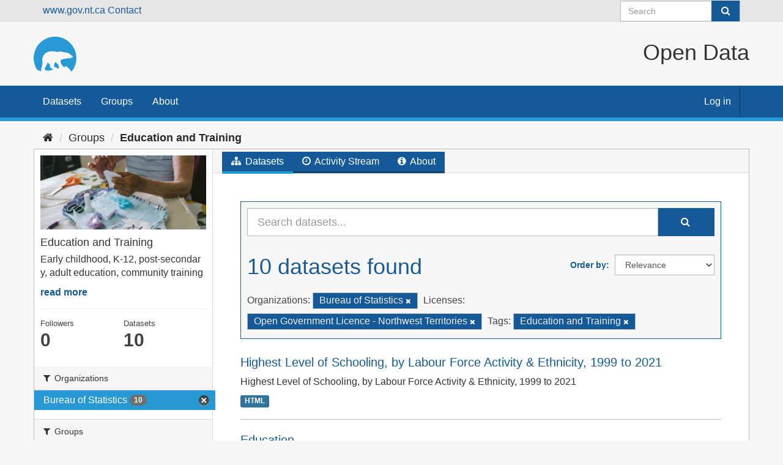

--- FILE ---
content_type: text/html; charset=utf-8
request_url: https://opendata.gov.nt.ca/group/education-and-training?organization=bureau-of-statistics&license_id=GNWT&tags=Education+and+Training
body_size: 30668
content:
<!DOCTYPE html>
<!--[if IE 9]> <html lang="en" class="ie9"> <![endif]-->
<!--[if gt IE 8]><!--> <html lang="en"> <!--<![endif]-->
  <head>
    <meta charset="utf-8" />
      <meta name="generator" content="ckan 2.9.8" />
      <meta name="viewport" content="width=device-width, initial-scale=1.0">
    <title>Education and Training - Groups - Open Data</title>

    
    
  <link rel="shortcut icon" href="/GNWT_Bear_Logo_2016_P109-6C.svg" />
    
  <link rel="alternate" type="application/atom+xml" title="Open Data - Datasets in group: Education and Training" href="/feeds/group/education-and-training.atom" />

  
    
      
      
      
    

    
    


  


    
      
      
    

    
    <link href="/webassets/base/2471d0b8_main.css" rel="stylesheet"/>
<link href="/webassets/ckanext-harvest/c95a0af2_harvest_css.css" rel="stylesheet"/>
<link href="/webassets/ckanext-scheming/2deda21a_scheming_css.css" rel="stylesheet"/>

<link rel="stylesheet" href="/css/gnwt.css" />
<script>(function(w,d,s,l,i){w[l]=w[l]||[];w[l].push({'gtm.start':
    new Date().getTime(),event:'gtm.js'});var f=d.getElementsByTagName(s)[0],
    j=d.createElement(s),dl=l!='dataLayer'?'&l='+l:'';j.async=true;j.src=
    'https://www.googletagmanager.com/gtm.js?id='+i+dl;f.parentNode.insertBefore(j,f);
    })(window,document,'script','dataLayer','GTM-NPNL7MH');</script>

    

  </head>

  
  <body data-site-root="https://opendata.gov.nt.ca/" data-locale-root="https://opendata.gov.nt.ca/" >

    
    <div class="sr-only sr-only-focusable"><a href="#content">Skip to content</a></div>
  

  
     
<div class="account-masthead">
  <div class="container">
    <a href="https://www.gov.nt.ca" class="header links">www.gov.nt.ca</a>
    <a href="https://www.gov.nt.ca/en/contact-gnwt" class="header-links">Contact</a>


    
      <form class="section site-search simple-input" action="/dataset/" method="get">
        <div class="field">
          <label for="field-sitewide-search">Search Datasets</label>
          <input id="field-sitewide-search" type="text" class="form-control" name="q" placeholder="Search" aria-label="Search datasets"/>
          <button class="btn-search" type="submit" aria-label="Submit"><i class="fa fa-search"></i></button>
        </div>
      </form>
      
  </div>
</div>

<header>
  <div class="header-image container">
     
    <a class="logo" href="/"><img src="/uploads/admin/2023-01-06-192146.085083GNWTBearLogo2016P109-6C.svg"
        alt="Open Data" title="Open Data" class="logo"/></a>
     
    <H1 class="title">Open Data</H1>
  </div>
  
</header>
<header class="navbar navbar-static-top masthead">
    
  <div class="container">
    <div class="navbar-right">
      <button data-target="#main-navigation-toggle" data-toggle="collapse" class="navbar-toggle collapsed" type="button" aria-label="expand or collapse" aria-expanded="false">
        <span class="sr-only">Toggle navigation</span>
        <span class="fa fa-bars"></span>
      </button>
    </div>


    <div class="collapse navbar-collapse" id="main-navigation-toggle">
      
      <nav class="section navigation">
        <ul class="nav nav-pills">
            
		<li><a href="/dataset/">Datasets</a></li><li><a href="/group/">Groups</a></li><li><a href="/about">About</a></li>
	    
        </ul>
      </nav>
      

    </div>
     
    <nav class="account not-authed" aria-label="Account">
      <ul class="list-unstyled">
        
        <li><a href="/user/login">Log in</a></li>
         
      </ul>
    </nav>
     
  </div>
  
    <noscript><iframe src="https://www.googletagmanager.com/ns.html?id=GTM-NPNL7MH"
      height="0" width="0" style="display:none;visibility:hidden"></iframe></noscript>
</header>

  
    <div class="main">
      <div id="content" class="container">
        
          
            <div class="flash-messages">
              
                
              
            </div>
          

          
            <div class="toolbar" role="navigation" aria-label="Breadcrumb">
              
                
                  <ol class="breadcrumb">
                    
<li class="home"><a href="/" aria-label="Home"><i class="fa fa-home"></i><span> Home</span></a></li>
                    
  <li><a href="/group/">Groups</a></li>
  <li class="active"><a href="/group/education-and-training">Education and Training</a></li>

                  </ol>
                
              
            </div>
          

          <div class="row wrapper">
            
            
            

            
              <aside class="secondary col-sm-3">
                
                
  
  
<div class="module context-info">
  <section class="module-content">
    
    
    <div class="image">
      <a href="">
        <img src="https://opendata.gov.nt.ca/uploads/group/2022-12-17-215426.551559ECEImage.jpg" width="190" height="118" alt="education-and-training" />
      </a>
    </div>
    
    
    <h1 class="heading">
      Education and Training
      
    </h1>
    
    
    
      <p class="description">
        Early childhood, K-12, post-secondary, adult education, community training
      </p>
      <p class="read-more">
        <a href="/group/about/education-and-training">read more</a>
      </p>
    
    
    
      
      <div class="nums">
        <dl>
          <dt>Followers</dt>
          <dd data-module="followers-counter" data-module-id="80c717d8-8518-4484-b57e-497167561682" data-module-num_followers="0"><span>0</span></dd>
        </dl>
        <dl>
          <dt>Datasets</dt>
          <dd><span>10</span></dd>
        </dl>
      </div>
      
      
      <div class="follow_button">
        
      </div>
      
    
    
  </section>
</div>


  <div class="filters">
    <div>
      
        

    
    
	
	    
	    
		<section class="module module-narrow module-shallow">
		    
			<h2 class="module-heading">
			    <i class="fa fa-filter"></i>
			    
			    Organizations
			</h2>
		    
		    
			
			    
				<nav aria-label="Organizations">
				    <ul class="list-unstyled nav nav-simple nav-facet">
					
					    
					    
					    
					    
					    <li class="nav-item active">
						<a href="/group/80c717d8-8518-4484-b57e-497167561682?license_id=GNWT&amp;tags=Education+and+Training" title="">
						    <span class="item-label">Bureau of Statistics</span>
						    <span class="hidden separator"> - </span>
						    <span class="item-count badge">10</span>
						</a>
					    </li>
					
				    </ul>
				</nav>

				<p class="module-footer">
				    
					
				    
				</p>
			    
			
		    
		</section>
	    
	
    

      
        

    
    
	
	    
	    
		<section class="module module-narrow module-shallow">
		    
			<h2 class="module-heading">
			    <i class="fa fa-filter"></i>
			    
			    Groups
			</h2>
		    
		    
			
			    
				<nav aria-label="Groups">
				    <ul class="list-unstyled nav nav-simple nav-facet">
					
					    
					    
					    
					    
					    <li class="nav-item">
						<a href="/group/80c717d8-8518-4484-b57e-497167561682?organization=bureau-of-statistics&amp;license_id=GNWT&amp;tags=Education+and+Training&amp;groups=education-and-training" title="">
						    <span class="item-label">Education and Training</span>
						    <span class="hidden separator"> - </span>
						    <span class="item-count badge">10</span>
						</a>
					    </li>
					
				    </ul>
				</nav>

				<p class="module-footer">
				    
					
				    
				</p>
			    
			
		    
		</section>
	    
	
    

      
        

    
    
	
	    
	    
		<section class="module module-narrow module-shallow">
		    
			<h2 class="module-heading">
			    <i class="fa fa-filter"></i>
			    
			    Tags
			</h2>
		    
		    
			
			    
				<nav aria-label="Tags">
				    <ul class="list-unstyled nav nav-simple nav-facet">
					
					    
					    
					    
					    
					    <li class="nav-item active">
						<a href="/group/80c717d8-8518-4484-b57e-497167561682?organization=bureau-of-statistics&amp;license_id=GNWT" title="">
						    <span class="item-label">Education and Training</span>
						    <span class="hidden separator"> - </span>
						    <span class="item-count badge">10</span>
						</a>
					    </li>
					
					    
					    
					    
					    
					    <li class="nav-item">
						<a href="/group/80c717d8-8518-4484-b57e-497167561682?organization=bureau-of-statistics&amp;license_id=GNWT&amp;tags=Education+and+Training&amp;tags=education" title="">
						    <span class="item-label">education</span>
						    <span class="hidden separator"> - </span>
						    <span class="item-count badge">9</span>
						</a>
					    </li>
					
					    
					    
					    
					    
					    <li class="nav-item">
						<a href="/group/80c717d8-8518-4484-b57e-497167561682?organization=bureau-of-statistics&amp;license_id=GNWT&amp;tags=Education+and+Training&amp;tags=highest+level+of+schooling" title="highest level of schooling">
						    <span class="item-label">highest level of sc...</span>
						    <span class="hidden separator"> - </span>
						    <span class="item-count badge">6</span>
						</a>
					    </li>
					
					    
					    
					    
					    
					    <li class="nav-item">
						<a href="/group/80c717d8-8518-4484-b57e-497167561682?organization=bureau-of-statistics&amp;license_id=GNWT&amp;tags=Education+and+Training&amp;tags=gender" title="">
						    <span class="item-label">gender</span>
						    <span class="hidden separator"> - </span>
						    <span class="item-count badge">4</span>
						</a>
					    </li>
					
					    
					    
					    
					    
					    <li class="nav-item">
						<a href="/group/80c717d8-8518-4484-b57e-497167561682?organization=bureau-of-statistics&amp;license_id=GNWT&amp;tags=Education+and+Training&amp;tags=Jobs+and+Labour" title="">
						    <span class="item-label">Jobs and Labour</span>
						    <span class="hidden separator"> - </span>
						    <span class="item-count badge">3</span>
						</a>
					    </li>
					
					    
					    
					    
					    
					    <li class="nav-item">
						<a href="/group/80c717d8-8518-4484-b57e-497167561682?organization=bureau-of-statistics&amp;license_id=GNWT&amp;tags=Education+and+Training&amp;tags=age" title="">
						    <span class="item-label">age</span>
						    <span class="hidden separator"> - </span>
						    <span class="item-count badge">2</span>
						</a>
					    </li>
					
					    
					    
					    
					    
					    <li class="nav-item">
						<a href="/group/80c717d8-8518-4484-b57e-497167561682?organization=bureau-of-statistics&amp;license_id=GNWT&amp;tags=Education+and+Training&amp;tags=ethnicity" title="">
						    <span class="item-label">ethnicity</span>
						    <span class="hidden separator"> - </span>
						    <span class="item-count badge">2</span>
						</a>
					    </li>
					
					    
					    
					    
					    
					    <li class="nav-item">
						<a href="/group/80c717d8-8518-4484-b57e-497167561682?organization=bureau-of-statistics&amp;license_id=GNWT&amp;tags=Education+and+Training&amp;tags=post-secondary" title="">
						    <span class="item-label">post-secondary</span>
						    <span class="hidden separator"> - </span>
						    <span class="item-count badge">2</span>
						</a>
					    </li>
					
					    
					    
					    
					    
					    <li class="nav-item">
						<a href="/group/80c717d8-8518-4484-b57e-497167561682?organization=bureau-of-statistics&amp;license_id=GNWT&amp;tags=Education+and+Training&amp;tags=community" title="">
						    <span class="item-label">community</span>
						    <span class="hidden separator"> - </span>
						    <span class="item-count badge">1</span>
						</a>
					    </li>
					
					    
					    
					    
					    
					    <li class="nav-item">
						<a href="/group/80c717d8-8518-4484-b57e-497167561682?organization=bureau-of-statistics&amp;license_id=GNWT&amp;tags=Education+and+Training&amp;tags=enrollment" title="">
						    <span class="item-label">enrollment</span>
						    <span class="hidden separator"> - </span>
						    <span class="item-count badge">1</span>
						</a>
					    </li>
					
				    </ul>
				</nav>

				<p class="module-footer">
				    
					
				    
				</p>
			    
			
		    
		</section>
	    
	
    

      
        

    
    
	
	    
	    
		<section class="module module-narrow module-shallow">
		    
			<h2 class="module-heading">
			    <i class="fa fa-filter"></i>
			    
			    Formats
			</h2>
		    
		    
			
			    
				<nav aria-label="Formats">
				    <ul class="list-unstyled nav nav-simple nav-facet">
					
					    
					    
					    
					    
					    <li class="nav-item">
						<a href="/group/80c717d8-8518-4484-b57e-497167561682?organization=bureau-of-statistics&amp;license_id=GNWT&amp;tags=Education+and+Training&amp;res_format=HTML" title="">
						    <span class="item-label">HTML</span>
						    <span class="hidden separator"> - </span>
						    <span class="item-count badge">10</span>
						</a>
					    </li>
					
				    </ul>
				</nav>

				<p class="module-footer">
				    
					
				    
				</p>
			    
			
		    
		</section>
	    
	
    

      
        

    
    
	
	    
	    
		<section class="module module-narrow module-shallow">
		    
			<h2 class="module-heading">
			    <i class="fa fa-filter"></i>
			    
			    Licenses
			</h2>
		    
		    
			
			    
				<nav aria-label="Licenses">
				    <ul class="list-unstyled nav nav-simple nav-facet">
					
					    
					    
					    
					    
					    <li class="nav-item active">
						<a href="/group/80c717d8-8518-4484-b57e-497167561682?organization=bureau-of-statistics&amp;tags=Education+and+Training" title="Open Government Licence -  Northwest Territories">
						    <span class="item-label">Open Government Lic...</span>
						    <span class="hidden separator"> - </span>
						    <span class="item-count badge">10</span>
						</a>
					    </li>
					
				    </ul>
				</nav>

				<p class="module-footer">
				    
					
				    
				</p>
			    
			
		    
		</section>
	    
	
    

      
    </div>
    <a class="close no-text hide-filters"><i class="fa fa-times-circle"></i><span class="text">close</span></a>
  </div>

              </aside>
            

            
              <div class="primary col-sm-9 col-xs-12" role="main">
                
                
                  <article class="module">
                    
                      <header class="module-content page-header">
                        
                        <ul class="nav nav-tabs">
                          
  <li class="active"><a href="/group/education-and-training"><i class="fa fa-sitemap"></i> Datasets</a></li>
  <li><a href="/group/activity/education-and-training/0"><i class="fa fa-clock-o"></i> Activity Stream</a></li>
  <li><a href="/group/about/education-and-training"><i class="fa fa-info-circle"></i> About</a></li>

                        </ul>
                      </header>
                    
                    <div class="module-content">
                      
                      
  
    
    
    







<form id="group-datasets-search-form" class="search-form" method="get" data-module="select-switch">

  
    <div class="input-group search-input-group">
      <input aria-label="Search datasets..." id="field-giant-search" type="text" class="form-control input-lg" name="q" value="" autocomplete="off" placeholder="Search datasets...">
      
      <span class="input-group-btn">
        <button class="btn btn-default btn-lg" type="submit" value="search" aria-label="Submit">
          <i class="fa fa-search"></i>
        </button>
      </span>
      
    </div>
  

  
    <span>
  
  

  
  
  
  <input type="hidden" name="organization" value="bureau-of-statistics" />
  
  
  
  
  
  <input type="hidden" name="license_id" value="GNWT" />
  
  
  
  
  
  <input type="hidden" name="tags" value="Education and Training" />
  
  
  
  </span>
  

  
    
      <div class="form-select form-group control-order-by">
        <label for="field-order-by">Order by</label>
        <select id="field-order-by" name="sort" class="form-control">
          
            
              <option value="score desc, metadata_modified desc">Relevance</option>
            
          
            
              <option value="title_string asc">Name Ascending</option>
            
          
            
              <option value="title_string desc">Name Descending</option>
            
          
            
              <option value="metadata_modified desc">Last Modified</option>
            
          
            
          
        </select>
        
        <button class="btn btn-default js-hide" type="submit">Go</button>
        
      </div>
    
  

  
    
      <h1>

  
  
  
  

10 datasets found</h1>
    
  

  
    
      <p class="filter-list">
        
          
          <span class="facet">Organizations:</span>
          
            <span class="filtered pill">Bureau of Statistics
              <a href="/group/education-and-training?license_id=GNWT&amp;tags=Education+and+Training" class="remove" title="Remove"><i class="fa fa-times"></i></a>
            </span>
          
        
          
          <span class="facet">Licenses:</span>
          
            <span class="filtered pill">Open Government Licence -  Northwest Territories
              <a href="/group/education-and-training?organization=bureau-of-statistics&amp;tags=Education+and+Training" class="remove" title="Remove"><i class="fa fa-times"></i></a>
            </span>
          
        
          
          <span class="facet">Tags:</span>
          
            <span class="filtered pill">Education and Training
              <a href="/group/education-and-training?organization=bureau-of-statistics&amp;license_id=GNWT" class="remove" title="Remove"><i class="fa fa-times"></i></a>
            </span>
          
        
      </p>
      <a class="show-filters btn btn-default">Filter Results</a>
    
  

</form>




  
  
    
      

  
    <ul class="dataset-list list-unstyled">
    	
	      
	        






  <li class="dataset-item">
    
      <div class="dataset-content">
        
          <h2 class="dataset-heading">
            
              
            
            
		<a href="/dataset/highest-level-of-schooling-by-labour-force-activity-ethnicity-1999-to-2021">Highest Level of Schooling, by Labour Force Activity &amp; Ethnicity, 1999 to 2021</a>
            
            
              
              
            
          </h2>
        
        
          
        
        
          
            <div>Highest Level of Schooling, by Labour Force Activity &amp; Ethnicity, 1999 to 2021</div>
          
        
      </div>
      
        
          
            <ul class="dataset-resources list-unstyled">
              
                
                <li>
                  <a href="/dataset/highest-level-of-schooling-by-labour-force-activity-ethnicity-1999-to-2021" class="label label-default" data-format="html">HTML</a>
                </li>
                
              
            </ul>
          
        
      
    
  </li>

	      
	        






  <li class="dataset-item">
    
      <div class="dataset-content">
        
          <h2 class="dataset-heading">
            
              
            
            
		<a href="/dataset/education">Education</a>
            
            
              
              
            
          </h2>
        
        
          
        
        
          
            <div>Education level by gender, age and indigenous identity</div>
          
        
      </div>
      
        
          
            <ul class="dataset-resources list-unstyled">
              
                
                <li>
                  <a href="/dataset/education" class="label label-default" data-format="html">HTML</a>
                </li>
                
              
            </ul>
          
        
      
    
  </li>

	      
	        






  <li class="dataset-item">
    
      <div class="dataset-content">
        
          <h2 class="dataset-heading">
            
              
            
            
		<a href="/dataset/apprentices-by-type-of-trade-and-by-gender-canada-and-nwt-2010-to-2021">Apprentices by Type of Trade and by Gender, Canada and NWT, 2010 to 2021</a>
            
            
              
              
            
          </h2>
        
        
          
        
        
          
            <div>Apprentices by Type of Trade and by Gender, Canada and NWT, 2010 to 2021</div>
          
        
      </div>
      
        
          
            <ul class="dataset-resources list-unstyled">
              
                
                <li>
                  <a href="/dataset/apprentices-by-type-of-trade-and-by-gender-canada-and-nwt-2010-to-2021" class="label label-default" data-format="html">HTML</a>
                </li>
                
              
            </ul>
          
        
      
    
  </li>

	      
	        






  <li class="dataset-item">
    
      <div class="dataset-content">
        
          <h2 class="dataset-heading">
            
              
            
            
		<a href="/dataset/highest-level-of-schooling-by-labour-force-activity-community-type-1999-to-2021">Highest Level of Schooling, by Labour Force Activity &amp; Community Type, 1999 t...</a>
            
            
              
              
            
          </h2>
        
        
          
        
        
          
            <div>Highest Level of Schooling, by Labour Force Activity &amp; Community Type, 1999 to 2021</div>
          
        
      </div>
      
        
          
            <ul class="dataset-resources list-unstyled">
              
                
                <li>
                  <a href="/dataset/highest-level-of-schooling-by-labour-force-activity-community-type-1999-to-2021" class="label label-default" data-format="html">HTML</a>
                </li>
                
              
            </ul>
          
        
      
    
  </li>

	      
	        






  <li class="dataset-item">
    
      <div class="dataset-content">
        
          <h2 class="dataset-heading">
            
              
            
            
		<a href="/dataset/high-school-diploma-or-higher-by-community-1991-to-2021">High School Diploma or Higher by Community, 1991 to 2021</a>
            
            
              
              
            
          </h2>
        
        
          
        
        
          
            <div>High School Diploma or Higher by Community, 1991 to 2021</div>
          
        
      </div>
      
        
          
            <ul class="dataset-resources list-unstyled">
              
                
                <li>
                  <a href="/dataset/high-school-diploma-or-higher-by-community-1991-to-2021" class="label label-default" data-format="html">HTML</a>
                </li>
                
              
            </ul>
          
        
      
    
  </li>

	      
	        






  <li class="dataset-item">
    
      <div class="dataset-content">
        
          <h2 class="dataset-heading">
            
              
            
            
		<a href="/dataset/student-financial-assistance-recipients-by-ethnicity-2011-12-to-2021-22">Student Financial Assistance Recipients by Ethnicity, 2011/12 to 2021/22</a>
            
            
              
              
            
          </h2>
        
        
          
        
        
          
            <div>Student Financial Assistance Recipients by Ethnicity, 2011/12 to 2021/22</div>
          
        
      </div>
      
        
          
            <ul class="dataset-resources list-unstyled">
              
                
                <li>
                  <a href="/dataset/student-financial-assistance-recipients-by-ethnicity-2011-12-to-2021-22" class="label label-default" data-format="html">HTML</a>
                </li>
                
              
            </ul>
          
        
      
    
  </li>

	      
	        






  <li class="dataset-item">
    
      <div class="dataset-content">
        
          <h2 class="dataset-heading">
            
              
            
            
		<a href="/dataset/highest-level-of-schooling-by-gender-ethnicity-2009-2019">Highest Level of Schooling by Gender &amp; Ethnicity, 2009-2019</a>
            
            
              
              
            
          </h2>
        
        
          
        
        
          
            <div>Highest Level of Schooling by Gender &amp; Ethnicity, 2009-2019</div>
          
        
      </div>
      
        
          
            <ul class="dataset-resources list-unstyled">
              
                
                <li>
                  <a href="/dataset/highest-level-of-schooling-by-gender-ethnicity-2009-2019" class="label label-default" data-format="html">HTML</a>
                </li>
                
              
            </ul>
          
        
      
    
  </li>

	      
	        






  <li class="dataset-item">
    
      <div class="dataset-content">
        
          <h2 class="dataset-heading">
            
              
            
            
		<a href="/dataset/enrollment-head-counts-by-grade-level-2011-12-to-2020-21">Enrollment (Head Counts) by Grade Level, 2011/12 to 2020/21</a>
            
            
              
              
            
          </h2>
        
        
          
        
        
          
            <div>Enrollment (Head Counts) by Grade Level, 2011/12 to 2020/21</div>
          
        
      </div>
      
        
          
            <ul class="dataset-resources list-unstyled">
              
                
                <li>
                  <a href="/dataset/enrollment-head-counts-by-grade-level-2011-12-to-2020-21" class="label label-default" data-format="html">HTML</a>
                </li>
                
              
            </ul>
          
        
      
    
  </li>

	      
	        






  <li class="dataset-item">
    
      <div class="dataset-content">
        
          <h2 class="dataset-heading">
            
              
            
            
		<a href="/dataset/alberta-achievement-test-results-2014-2015-to-2018-2019">Alberta Achievement Test Results, Percentage of Students Achieving Acceptable...</a>
            
            
              
              
            
          </h2>
        
        
          
        
        
          
            <div>Alberta Achievement Test Results, Percentage of Students Achieving Acceptable Level, 2014/2015 to 2018/2019</div>
          
        
      </div>
      
        
          
            <ul class="dataset-resources list-unstyled">
              
                
                <li>
                  <a href="/dataset/alberta-achievement-test-results-2014-2015-to-2018-2019" class="label label-default" data-format="html">HTML</a>
                </li>
                
              
            </ul>
          
        
      
    
  </li>

	      
	        






  <li class="dataset-item">
    
      <div class="dataset-content">
        
          <h2 class="dataset-heading">
            
              
            
            
		<a href="/dataset/2019-highest-level-of-schooling">2019 Highest Level of Schooling</a>
            
            
              
              
            
          </h2>
        
        
          
        
        
          
            <div>2019 Highest Level of Schooling</div>
          
        
      </div>
      
        
          
            <ul class="dataset-resources list-unstyled">
              
                
                <li>
                  <a href="/dataset/2019-highest-level-of-schooling" class="label label-default" data-format="html">HTML</a>
                </li>
                
              
            </ul>
          
        
      
    
  </li>

	      
	    
    </ul>
  

    
  
  
    
  

                    </div>
                  </article>
                
              </div>
            
          </div>
        
      </div>
    </div>
  
    <footer class="site-footer">
  <div class="container">
    
    <div class="row">
      <div class="col-md-8 footer-links">
        
          <ul class="list-unstyled">
            
              <li><a href="/about">About Open Data</a></li>
            
          </ul>
          <ul class="list-unstyled">
            
              
              <li><a href="http://docs.ckan.org/en/2.9/api/">CKAN API</a></li>
              <li><a href="http://www.ckan.org/">CKAN Association</a></li>
              <li><a href="http://www.opendefinition.org/okd/"><img src="/base/images/od_80x15_blue.png" alt="Open Data"></a></li>
            
          </ul>
        
      </div>
      <div class="col-md-4 attribution">
        
          <p><strong>Powered by</strong> <a class="hide-text ckan-footer-logo" href="http://ckan.org">CKAN</a></p>
        
        
          
<form class="form-inline form-select lang-select" action="/util/redirect" data-module="select-switch" method="POST">
  <label for="field-lang-select">Language</label>
  <select id="field-lang-select" name="url" data-module="autocomplete" data-module-dropdown-class="lang-dropdown" data-module-container-class="lang-container">
    
      <option value="/en/group/education-and-training?organization=bureau-of-statistics&amp;license_id=GNWT&amp;tags=Education+and+Training" selected="selected">
        English
      </option>
    
  </select>
  <button class="btn btn-default js-hide" type="submit">Go</button>
</form>
        
      </div>
    </div>
    
  </div>

  
    
  
</footer>
  
  
  
  
  
    

      

    
    
    <link href="/webassets/vendor/f3b8236b_select2.css" rel="stylesheet"/>
<link href="/webassets/vendor/0b01aef1_font-awesome.css" rel="stylesheet"/>
    <script src="/webassets/vendor/d8ae4bed_jquery.js" type="text/javascript"></script>
<script src="/webassets/vendor/bfa47fa0_vendor.js" type="text/javascript"></script>
<script src="/webassets/vendor/580fa18d_bootstrap.js" type="text/javascript"></script>
<script src="/webassets/base/15a18f6c_main.js" type="text/javascript"></script>
<script src="/webassets/base/2448af8b_ckan.js" type="text/javascript"></script>
  </body>
</html>